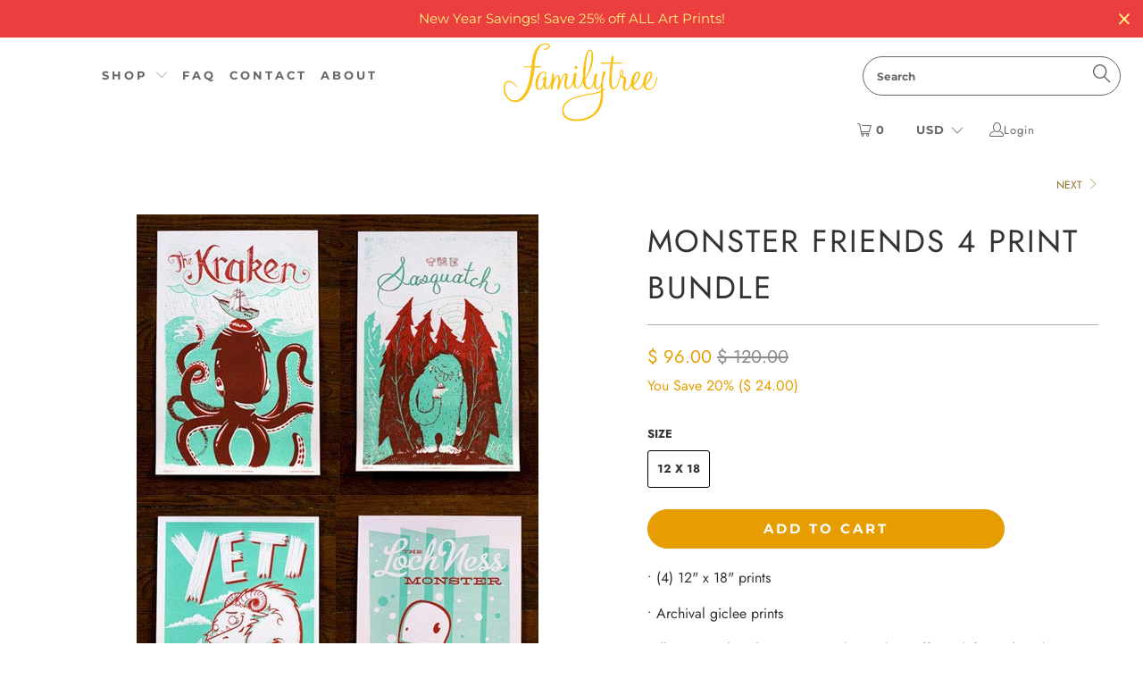

--- FILE ---
content_type: text/json
request_url: https://conf.config-security.com/model
body_size: 85
content:
{"title":"recommendation AI model (keras)","structure":"release_id=0x58:3a:22:46:78:4d:5b:29:62:35:5a:49:3d:4e:7b:33:68:31:47:25:73:42:63:5c:55:64:7d:37:6d;keras;dq1nzyo51eijj6ghj107sx1yqzoz4bak78iwbziq0v8njy6vx03wy99urcynog5bccborr23","weights":"../weights/583a2246.h5","biases":"../biases/583a2246.h5"}

--- FILE ---
content_type: text/javascript; charset=utf-8
request_url: https://familytreedesign.net/products/monster-friends-4-poster-set-green.js
body_size: 460
content:
{"id":6570258169908,"title":"Monster Friends 4 Print Bundle","handle":"monster-friends-4-poster-set-green","description":"\u003cp style=\"white-space: pre-wrap;\"\u003e• (4) 12\" x 18\" prints\u003c\/p\u003e\u003cp style=\"white-space: pre-wrap;\"\u003e• Archival giclee prints\u003c\/p\u003e\u003cp style=\"white-space: pre-wrap;\"\u003e• Illustrations by Alex Pearson, \u003ca href=\"http:\/\/juliansbaker.com\/\" target=\"_blank\"\u003eJulian Baker\u003c\/a\u003e, \u003ca href=\"http:\/\/www.mydaydreamdesign.com\/\" target=\"_blank\"\u003eJeff Kandefer\u003c\/a\u003e and \u003ca href=\"http:\/\/andyyoungcreative.com\" target=\"_blank\"\u003eAndy Young\u003c\/a\u003e\u003c\/p\u003e\u003cp style=\"white-space: pre-wrap;\"\u003e \u003c\/p\u003e\u003cp style=\"white-space: pre-wrap;\"\u003eWho says monsters have to be scary? This 4 poster set proves they are just misunderstood, and would love to find a home on your wall.\u003c\/p\u003e","published_at":"2021-09-10T17:39:23-05:00","created_at":"2021-09-10T17:32:33-05:00","vendor":"Familytree","type":"Prints","tags":["animals","import_2021_09_10_165025","Monster Friends","Prints","Shop","story book","validate-product-description"],"price":9600,"price_min":9600,"price_max":9600,"available":true,"price_varies":false,"compare_at_price":12000,"compare_at_price_min":12000,"compare_at_price_max":12000,"compare_at_price_varies":false,"variants":[{"id":39373309313076,"title":"12 x 18","option1":"12 x 18","option2":null,"option3":null,"sku":"SQ6244427","requires_shipping":true,"taxable":true,"featured_image":null,"available":true,"name":"Monster Friends 4 Print Bundle - 12 x 18","public_title":"12 x 18","options":["12 x 18"],"price":9600,"weight":113,"compare_at_price":12000,"inventory_quantity":-20,"inventory_management":null,"inventory_policy":"deny","barcode":null,"requires_selling_plan":false,"selling_plan_allocations":[]}],"images":["\/\/cdn.shopify.com\/s\/files\/1\/0857\/5448\/products\/Monster-Friends-4up-websize.jpg?v=1631313347"],"featured_image":"\/\/cdn.shopify.com\/s\/files\/1\/0857\/5448\/products\/Monster-Friends-4up-websize.jpg?v=1631313347","options":[{"name":"Size","position":1,"values":["12 x 18"]}],"url":"\/products\/monster-friends-4-poster-set-green","media":[{"alt":null,"id":20335690285108,"position":1,"preview_image":{"aspect_ratio":0.708,"height":636,"width":450,"src":"https:\/\/cdn.shopify.com\/s\/files\/1\/0857\/5448\/products\/Monster-Friends-4up-websize.jpg?v=1631313347"},"aspect_ratio":0.708,"height":636,"media_type":"image","src":"https:\/\/cdn.shopify.com\/s\/files\/1\/0857\/5448\/products\/Monster-Friends-4up-websize.jpg?v=1631313347","width":450}],"requires_selling_plan":false,"selling_plan_groups":[]}